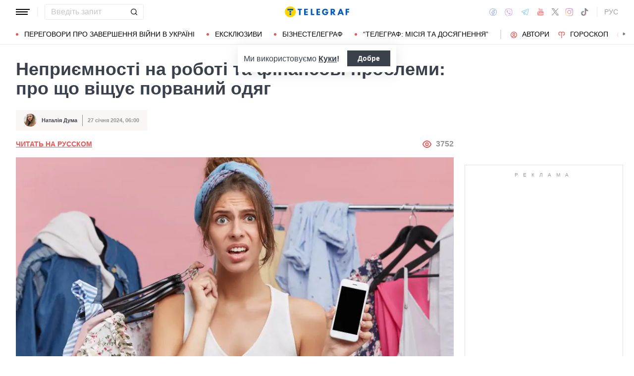

--- FILE ---
content_type: image/svg+xml
request_url: https://plus.telegraf.com.ua/static/build/img/svg/ideil-uk-light.ac94a6fb78.svg
body_size: 1653
content:
<svg width="164" height="18" fill="none" xmlns="http://www.w3.org/2000/svg"><path d="M122.883 4.262v9.577h-2.179V4.262h2.179zM121.952 2.623a1.243 1.243 0 00.244-2.465 1.25 1.25 0 00-1.492 1.22 1.231 1.231 0 00.77 1.151c.152.063.314.094.478.094zM135.84.138v13.72h-2.179v-.878a4.15 4.15 0 01-3.022 1.148c-3.123 0-4.891-2.42-4.891-5.052 0-2.632 1.768-5.053 4.891-5.053a4.16 4.16 0 013.022 1.153V.124l2.179.014zm-5.067 5.888c-1.709 0-2.856 1.378-2.856 3.054 0 1.677 1.152 3.036 2.856 3.036a2.861 2.861 0 002.793-1.862c.138-.375.195-.775.169-1.174a2.87 2.87 0 00-.797-2.176 2.885 2.885 0 00-2.151-.878h-.014zM145.512 11.317h2.368a4.792 4.792 0 01-1.817 2.258 4.816 4.816 0 01-2.789.801 4.964 4.964 0 01-3.651-1.426 4.938 4.938 0 01-1.467-3.626 4.88 4.88 0 013.065-4.7 4.914 4.914 0 011.952-.352c2.855 0 4.868 2.172 4.868 4.965.011.29-.01.582-.064.868h-7.582c.112.665.464 1.265.991 1.689.526.423 1.19.639 1.865.607a2.575 2.575 0 002.261-1.084zm-5.066-2.976h5.274a2.46 2.46 0 00-2.57-2.136c-1.396 0-2.529.845-2.714 2.136h.01zM152.693 4.262v9.577h-2.174V4.262h2.174zM151.763 2.623a1.252 1.252 0 001.156-.765 1.24 1.24 0 00-.906-1.7 1.252 1.252 0 00-1.283.528 1.245 1.245 0 00.153 1.57c.233.234.55.365.88.367zM158.198.138v13.719h-2.174V.137h2.174z" fill="#fff"/><path d="M161.067 12.58c-.004.29.078.574.235.818a1.478 1.478 0 002.267.239c.206-.204.347-.465.405-.749a1.471 1.471 0 00-.627-1.502 1.415 1.415 0 00-.819-.243 1.444 1.444 0 00-1.461 1.378v.06z" fill="#ED2024"/><path opacity=".4" d="M9.304 7a2.126 2.126 0 01-1.068 1.938 2.3 2.3 0 011.16 2.044 2.613 2.613 0 01-1.252 2.2c-.97.623-2.11.93-3.262.877a5.677 5.677 0 01-3.297-.868A3.743 3.743 0 010 10.858h2.4c.347.866 1.216 1.3 2.607 1.3a3.116 3.116 0 001.561-.358 1.055 1.055 0 00.631-.92.916.916 0 00-.368-.766 1.699 1.699 0 00-.995-.267H3.533V8.075h2.234c.35.017.695-.078.986-.271a.919.919 0 00.359-.763 1.045 1.045 0 00-.599-.919 2.987 2.987 0 00-1.53-.353c-1.286 0-2.127.386-2.523 1.157H.078c.257-.9.83-1.679 1.612-2.195a5.641 5.641 0 013.252-.836 5.937 5.937 0 013.022.78A2.548 2.548 0 019.304 7zM14.247 18h-2.193V4.134h2.193v.918A4.004 4.004 0 0117.29 3.9a4.571 4.571 0 013.589 1.493 5.21 5.21 0 011.335 3.583 5.232 5.232 0 01-1.335 3.6 4.566 4.566 0 01-3.588 1.498 4 4 0 01-3.045-1.158V18zM15.044 6.7a2.892 2.892 0 00-.88 2.26 2.92 2.92 0 00.88 2.269c.57.528 1.322.817 2.1.804a2.67 2.67 0 002.073-.919 3.155 3.155 0 00.806-2.177 3.14 3.14 0 00-.806-2.159 2.661 2.661 0 00-2.073-.918c-.782 0-1.535.3-2.1.84zM29.332 3.886a5.038 5.038 0 014.802 3.12c.254.626.375 1.298.357 1.974a4.871 4.871 0 01-1.479 3.623 5.032 5.032 0 01-3.685 1.456 5.08 5.08 0 01-3.685-1.446A4.859 4.859 0 0124.16 8.98a4.888 4.888 0 011.483-3.643 5.068 5.068 0 013.69-1.451zm0 8.148a2.83 2.83 0 002.132-.864 3.049 3.049 0 00.83-2.19 3.051 3.051 0 00-.83-2.205 2.81 2.81 0 00-2.132-.868 2.84 2.84 0 00-2.128.877 3.034 3.034 0 00-.852 2.196 3 3 0 00.852 2.177 2.819 2.819 0 002.128.877zM41.957 4.3a4.724 4.724 0 013.478 1.41 4.758 4.758 0 011.405 3.476 4.582 4.582 0 01-1.47 3.468 5.035 5.035 0 01-3.62 1.405 4.705 4.705 0 01-3.745-1.548c-.897-1.031-1.345-2.477-1.345-4.335 0-2.254.338-3.938 1.013-5.053a4.03 4.03 0 013.27-1.906l1.779-.188c.408-.023.809-.124 1.179-.299a1.077 1.077 0 00.52-.73h2.193a3.064 3.064 0 01-.87 2.02 3.69 3.69 0 01-2.175.869l-2.377.243a2.652 2.652 0 00-1.782.827 2.83 2.83 0 00-.7 1.713c.7-.923 1.769-1.373 3.247-1.373zm-2.275 6.93a2.831 2.831 0 002.068.804 2.844 2.844 0 002.068-.804 2.756 2.756 0 00.83-2.044 2.75 2.75 0 00-.83-2.053 2.829 2.829 0 00-2.068-.813 2.827 2.827 0 00-2.699 1.753 2.75 2.75 0 00-.198 1.113 2.75 2.75 0 00.829 2.044zM50.317 4.134h8.01v9.645H56.14V6.072h-3.62v2.127c.006.644-.033 1.289-.115 1.929a7.968 7.968 0 01-.46 1.74 2.849 2.849 0 01-1.11 1.415 3.402 3.402 0 01-1.926.496h-.806v-2.035h.562c.335.01.663-.103.92-.316a1.73 1.73 0 00.498-.92c.08-.36.139-.725.175-1.092.028-.317.042-.726.042-1.236l.018-4.046zM66.024 12.034a2.54 2.54 0 002.276-1.052h2.381a4.558 4.558 0 01-1.801 2.25 5.104 5.104 0 01-2.856.827 5.043 5.043 0 01-3.685-1.447 4.907 4.907 0 01-1.47-3.651 4.963 4.963 0 011.429-3.624 4.856 4.856 0 013.62-1.451 4.692 4.692 0 013.52 1.433 4.921 4.921 0 011.381 3.56c.009.29-.005.58-.041.867H63.14a2.63 2.63 0 00.985 1.658 2.94 2.94 0 001.898.63zm-.106-6.192a2.866 2.866 0 00-1.842.593 2.327 2.327 0 00-.921 1.557h5.32a2.491 2.491 0 00-.82-1.562 2.598 2.598 0 00-1.737-.588zM80.713 4.134h2.197v9.645h-2.197V9.89h-5.15v3.89h-2.192V4.134h2.193V7.95h5.15V4.134zM90.625 3.886a5.038 5.038 0 014.805 3.119c.255.626.377 1.299.359 1.975a4.87 4.87 0 01-1.479 3.623 5.031 5.031 0 01-3.685 1.456 5.08 5.08 0 01-3.684-1.446 4.873 4.873 0 01-1.48-3.633 4.903 4.903 0 011.48-3.643 5.07 5.07 0 013.684-1.451zm0 8.148a2.83 2.83 0 002.133-.864 3.048 3.048 0 00.83-2.19 3.051 3.051 0 00-.83-2.205 2.81 2.81 0 00-2.133-.868 2.84 2.84 0 00-2.128.877 3.034 3.034 0 00-.852 2.196 3.003 3.003 0 00.852 2.177 2.819 2.819 0 002.128.877zM110.906 8.938a2.327 2.327 0 011.096 2.108 2.573 2.573 0 01-.829 1.957c-.653.557-1.5.835-2.358.776h-5.919V4.133h5.818c.86-.06 1.71.22 2.367.777a2.593 2.593 0 01.82 1.98 2.362 2.362 0 01-.995 2.048zm-5.813-.864h3.331c.856 0 1.28-.353 1.28-1.051 0-.699-.424-1.052-1.28-1.052h-3.331v2.103zm0 3.877h3.432c.857 0 1.285-.35 1.285-1.052 0-.703-.428-1.052-1.285-1.052h-3.432v2.104z" fill="#fff"/></svg>